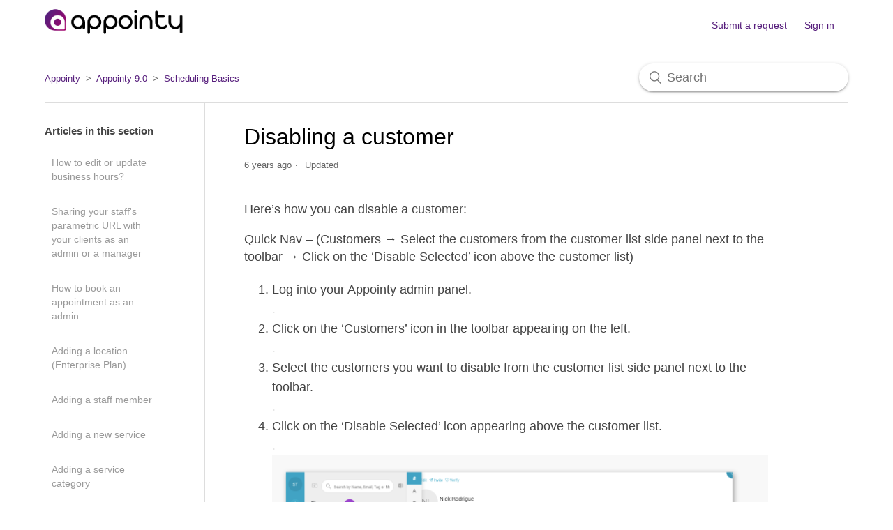

--- FILE ---
content_type: text/html; charset=utf-8
request_url: https://help.appointy.com/hc/en-us/articles/360033725031-Disabling-a-customer
body_size: 4800
content:
<!DOCTYPE html>
<html dir="ltr" lang="en-US">
<head>
  <meta charset="utf-8" />
  <!-- v26880 -->


  <title>Disabling a customer &ndash; Appointy</title>

  <meta name="csrf-param" content="authenticity_token">
<meta name="csrf-token" content="">

  <meta name="description" content="Here’s how you can disable a customer: Quick Nav – (Customers → Select the customers from the customer list side panel next to the..." /><meta property="og:image" content="https://help.appointy.com/hc/theming_assets/01HZM5DWXJ7RNTJN6KEWWQYB7N" />
<meta property="og:type" content="website" />
<meta property="og:site_name" content="Appointy" />
<meta property="og:title" content="Disabling a customer" />
<meta property="og:description" content="Here’s how you can disable a customer:
Quick Nav – (Customers → Select the customers from the customer list side panel next to the toolbar → Click on the ‘Disable Selected’ icon above the customer ..." />
<meta property="og:url" content="https://help.appointy.com/hc/en-us/articles/360033725031-Disabling-a-customer" />
<link rel="canonical" href="https://help.appointy.com/hc/en-us/articles/360033725031-Disabling-a-customer">
<link rel="alternate" hreflang="en-us" href="https://help.appointy.com/hc/en-us/articles/360033725031-Disabling-a-customer">
<link rel="alternate" hreflang="x-default" href="https://help.appointy.com/hc/en-us/articles/360033725031-Disabling-a-customer">

  <link rel="stylesheet" href="//static.zdassets.com/hc/assets/application-f34d73e002337ab267a13449ad9d7955.css" media="all" id="stylesheet" />
    <!-- Entypo pictograms by Daniel Bruce — www.entypo.com -->
    <link rel="stylesheet" href="//static.zdassets.com/hc/assets/theming_v1_support-e05586b61178dcde2a13a3d323525a18.css" media="all" />
  <link rel="stylesheet" type="text/css" href="/hc/theming_assets/62969/378124/style.css?digest=33379021192985">

  <link rel="icon" type="image/x-icon" href="/hc/theming_assets/01HZM5DX1E4M1V5P62TF7G6Q62">

    <script src="//static.zdassets.com/hc/assets/jquery-ed472032c65bb4295993684c673d706a.js"></script>
    

  <meta content="width=device-width, initial-scale=1.0" name="viewport" />

  <script type="text/javascript" src="/hc/theming_assets/62969/378124/script.js?digest=33379021192985"></script>
</head>
<body class="">
  
  
  

  <header class="header">
  <div class="logo">
    <a title="Home" href="/hc/en-us">
      <img src="/hc/theming_assets/01HZM5DWXJ7RNTJN6KEWWQYB7N" alt="Appointy Help Center home page">
    </a>
  </div>
  <div class="nav-wrapper">
    <span class="icon-menu" tabindex="0" role="button" aria-controls="user-nav" aria-expanded="false" aria-label="Toggle navigation menu"></span>
    <nav class="user-nav" id="user-nav">
<!--        -->
      <a class="submit-a-request" href="/hc/en-us/requests/new">Submit a request</a>
    </nav>
      <a class="login" data-auth-action="signin" role="button" rel="nofollow" title="Opens a dialog" href="https://appointy.zendesk.com/access?brand_id=378124&amp;return_to=https%3A%2F%2Fhelp.appointy.com%2Fhc%2Fen-us%2Farticles%2F360033725031-Disabling-a-customer&amp;locale=en-us">Sign in</a>

  </div>
</header>


  <main role="main">
    <div class="container-divider"></div>
<div class="container">
  <nav class="sub-nav">
    <ol class="breadcrumbs">
  
    <li title="Appointy">
      
        <a href="/hc/en-us">Appointy</a>
      
    </li>
  
    <li title="Appointy 9.0">
      
        <a href="/hc/en-us/categories/115001219723-Appointy-9-0">Appointy 9.0</a>
      
    </li>
  
    <li title="Scheduling Basics">
      
        <a href="/hc/en-us/sections/115001540246-Scheduling-Basics">Scheduling Basics</a>
      
    </li>
  
</ol>

    <form role="search" class="search" data-search="" action="/hc/en-us/search" accept-charset="UTF-8" method="get"><input type="hidden" name="utf8" value="&#x2713;" autocomplete="off" /><input type="hidden" name="category" id="category" value="115001219723" autocomplete="off" />
<input type="search" name="query" id="query" placeholder="Search" aria-label="Search" /></form>
  </nav>

  <div class="article-container" id="article-container">
    <section class="article-sidebar">
      
        <section class="section-articles collapsible-sidebar">
        <h3 class="collapsible-sidebar-title sidenav-title">Articles in this section</h3>
        <ul>
          
            <li>
              <a href="/hc/en-us/articles/900002056266-How-to-edit-or-update-business-hours" class="sidenav-item ">How to edit or update business hours?</a>
            </li>
          
            <li>
              <a href="/hc/en-us/articles/360036188912-Sharing-your-staff-s-parametric-URL-with-your-clients-as-an-admin-or-a-manager" class="sidenav-item ">Sharing your staff&#39;s parametric URL with your clients as an admin or a manager</a>
            </li>
          
            <li>
              <a href="/hc/en-us/articles/360033681451-How-to-book-an-appointment-as-an-admin" class="sidenav-item ">How to book an appointment as an admin</a>
            </li>
          
            <li>
              <a href="/hc/en-us/articles/360033686611-Adding-a-location-Enterprise-Plan" class="sidenav-item ">Adding a location (Enterprise Plan)</a>
            </li>
          
            <li>
              <a href="/hc/en-us/articles/360033267432-Adding-a-staff-member" class="sidenav-item ">Adding a staff member</a>
            </li>
          
            <li>
              <a href="/hc/en-us/articles/360033637831-Adding-a-new-service" class="sidenav-item ">Adding a new service</a>
            </li>
          
            <li>
              <a href="/hc/en-us/articles/360033310272-Adding-a-service-category" class="sidenav-item ">Adding a service category</a>
            </li>
          
            <li>
              <a href="/hc/en-us/articles/360033271652-Adding-a-resource" class="sidenav-item ">Adding a resource</a>
            </li>
          
            <li>
              <a href="/hc/en-us/articles/360033360692-Adding-a-new-customer" class="sidenav-item ">Adding a new customer</a>
            </li>
          
            <li>
              <a href="/hc/en-us/articles/360033728651-Adding-tags-to-the-customer" class="sidenav-item ">Adding tags to the customer</a>
            </li>
          
        </ul>
        
          <a href="/hc/en-us/sections/115001540246-Scheduling-Basics" class="article-sidebar-item">See more</a>
        
        </section>
      
    </section>

    <article class="article">
      <header class="article-header">
        <h1 title="Disabling a customer" class="article-title">
          Disabling a customer
          
        </h1>
        <ul class="meta-group">
          
            <li class="meta-data"><time datetime="2019-09-13T12:54:00Z" title="2019-09-13T12:54:00Z" data-datetime="relative">September 13, 2019 12:54</time></li>
            <li class="meta-data">Updated</li>
          
        </ul>

<!--         <div class="article-author">
          
            <div class="avatar article-avatar">
              
                <span class="icon-agent"></span>
              
              <img src="https://help.appointy.com/system/photos/360351930712/appointy-1559230918-logo.png" alt="" class="user-avatar"/>
            </div>
          
          <div class="article-meta">
            
              
                Yaju Corpuz
              
            

            <ul class="meta-group">
              
                <li class="meta-data"><time datetime="2019-09-13T12:54:00Z" title="2019-09-13T12:54:00Z" data-datetime="relative">September 13, 2019 12:54</time></li>
                <li class="meta-data">Updated</li>
              
            </ul>
          </div>
        </div>

         -->
      </header>

      <section class="article-info">
        <div class="article-content">
          <div class="article-body"><p><span style="font-weight: 400;">Here’s how you can disable a customer:</span></p>
<p><strong>Quick Nav</strong><span style="font-weight: 400;"> – (Customers → Select the customers from the customer list side panel next to the toolbar → Click on the ‘Disable Selected’ icon above the customer list)</span></p>
<ol>
<li style="font-weight: 400;"><span style="font-weight: 400;">Log into your Appointy admin panel.<br /><span class="wysiwyg-color-black10">.</span></span></li>
<li style="font-weight: 400;"><span style="font-weight: 400;">Click on the ‘Customers’ icon in the toolbar appearing on the left.<br /><span class="wysiwyg-color-black10">.</span><br /></span></li>
<li style="font-weight: 400;"><span style="font-weight: 400;">Select the customers you want to disable from the customer list side panel next to the toolbar.<br /><span class="wysiwyg-color-black10">.</span><br /></span></li>
<li style="font-weight: 400;"><span style="font-weight: 400;">Click on the ‘Disable Selected’ icon appearing above the customer list.<br /><span class="wysiwyg-color-black10">.</span><br /><img src="/hc/article_attachments/360038374352/Disable_customer.png" alt="Disable_customer.png" /><br /></span></li>
</ol></div>

          <div class="article-attachments">
            <ul class="attachments">
              
            </ul>
          </div>
        </div>
      </section>

      <footer>
        <div class="article-footer">
          
            <div class="article-share">
  <ul class="share">
    <li><a href="https://www.facebook.com/share.php?title=Disabling+a+customer&u=https%3A%2F%2Fhelp.appointy.com%2Fhc%2Fen-us%2Farticles%2F360033725031-Disabling-a-customer" class="share-facebook">Facebook</a></li>
    <li><a href="https://twitter.com/share?lang=en&text=Disabling+a+customer&url=https%3A%2F%2Fhelp.appointy.com%2Fhc%2Fen-us%2Farticles%2F360033725031-Disabling-a-customer" class="share-twitter">Twitter</a></li>
    <li><a href="https://www.linkedin.com/shareArticle?mini=true&source=Appointy&title=Disabling+a+customer&url=https%3A%2F%2Fhelp.appointy.com%2Fhc%2Fen-us%2Farticles%2F360033725031-Disabling-a-customer" class="share-linkedin">LinkedIn</a></li>
  </ul>

</div>
          
          
            
          
        </div>
        
          <div class="article-votes">
            <span class="article-votes-question">Was this article helpful?</span>
            <div class="article-votes-controls" role='radiogroup'>
              <a class="button article-vote article-vote-up" data-auth-action="signin" aria-selected="false" role="radio" rel="nofollow" title="Yes" href="https://appointy.zendesk.com/access?brand_id=378124&amp;return_to=https%3A%2F%2Fhelp.appointy.com%2Fhc%2Fen-us%2Farticles%2F360033725031-Disabling-a-customer"></a>
              <a class="button article-vote article-vote-down" data-auth-action="signin" aria-selected="false" role="radio" rel="nofollow" title="No" href="https://appointy.zendesk.com/access?brand_id=378124&amp;return_to=https%3A%2F%2Fhelp.appointy.com%2Fhc%2Fen-us%2Farticles%2F360033725031-Disabling-a-customer"></a>
            </div>
            <small class="article-votes-count">
              <span class="article-vote-label">0 out of 0 found this helpful</span>
            </small>
          </div>
        

        <div class="article-more-questions">
          Have more questions? <a href="/hc/en-us/requests/new">Submit a request</a>
        </div>
        <div class="article-return-to-top">
          <a href="#article-container">Return to top<span class="icon-arrow-up"></span></a>
        </div>
      </footer>

      <section class="article-relatives">
        
          <div data-recent-articles></div>
        
        
          
  <section class="related-articles">
    
      <h3 class="related-articles-title">Related articles</h3>
    
    <ul>
      
        <li>
          <a href="/hc/en-us/related/click?data=[base64]" rel="nofollow">Applying booking restrictions to a customer</a>
        </li>
      
        <li>
          <a href="/hc/en-us/related/click?data=[base64]%3D--f66bcd6c2c922c6f212f160b5cc0db41b1affab7" rel="nofollow">Adding a new customer</a>
        </li>
      
    </ul>
  </section>


        
      </section>
      
  </main>

  <footer class="footer">
  <div class="footer-inner">
    <a title="Home" href="/hc/en-us">Appointy</a>

    <div class="footer-language-selector">
      
    </div>
  </div>
</footer>



  <!-- / -->

  
  <script src="//static.zdassets.com/hc/assets/en-us.bbb3d4d87d0b571a9a1b.js"></script>
  

  <script type="text/javascript">
  /*

    Greetings sourcecode lurker!

    This is for internal Zendesk and legacy usage,
    we don't support or guarantee any of these values
    so please don't build stuff on top of them.

  */

  HelpCenter = {};
  HelpCenter.account = {"subdomain":"appointy","environment":"production","name":"Appointy"};
  HelpCenter.user = {"identifier":"da39a3ee5e6b4b0d3255bfef95601890afd80709","email":null,"name":"","role":"anonymous","avatar_url":"https://assets.zendesk.com/hc/assets/default_avatar.png","is_admin":false,"organizations":[],"groups":[]};
  HelpCenter.internal = {"asset_url":"//static.zdassets.com/hc/assets/","web_widget_asset_composer_url":"https://static.zdassets.com/ekr/snippet.js","current_session":{"locale":"en-us","csrf_token":null,"shared_csrf_token":null},"usage_tracking":{"event":"article_viewed","data":"[base64]--0a60f71f4903db84a01f6bfe21d6a624c6c1039a","url":"https://help.appointy.com/hc/activity"},"current_record_id":"360033725031","current_record_url":"/hc/en-us/articles/360033725031-Disabling-a-customer","current_record_title":"Disabling a customer","current_text_direction":"ltr","current_brand_id":378124,"current_brand_name":"Appointy","current_brand_url":"https://appointy.zendesk.com","current_brand_active":true,"current_path":"/hc/en-us/articles/360033725031-Disabling-a-customer","show_autocomplete_breadcrumbs":true,"user_info_changing_enabled":false,"has_user_profiles_enabled":false,"has_end_user_attachments":true,"user_aliases_enabled":false,"has_anonymous_kb_voting":false,"has_multi_language_help_center":true,"show_at_mentions":false,"embeddables_config":{"embeddables_web_widget":false,"embeddables_help_center_auth_enabled":false,"embeddables_connect_ipms":false},"answer_bot_subdomain":"static","gather_plan_state":"subscribed","has_article_verification":false,"has_gather":true,"has_ckeditor":false,"has_community_enabled":false,"has_community_badges":false,"has_community_post_content_tagging":false,"has_gather_content_tags":false,"has_guide_content_tags":true,"has_user_segments":true,"has_answer_bot_web_form_enabled":false,"has_garden_modals":false,"theming_cookie_key":"hc-da39a3ee5e6b4b0d3255bfef95601890afd80709-2-preview","is_preview":false,"has_search_settings_in_plan":true,"theming_api_version":1,"theming_settings":{"brand_color":"rgba(85, 28, 123, 1)","brand_text_color":"#FFFFFF","text_color":"#333333","link_color":"rgba(85, 28, 123, 1)","background_color":"#FFFFFF","heading_font":"'Lucida Grande', 'Lucida Sans', 'Lucida Sans Unicode', sans-serif","text_font":"-apple-system, BlinkMacSystemFont, 'Segoe UI', Helvetica, Arial, sans-serif","logo":"/hc/theming_assets/01HZM5DWXJ7RNTJN6KEWWQYB7N","favicon":"/hc/theming_assets/01HZM5DX1E4M1V5P62TF7G6Q62","homepage_background_image":"/hc/theming_assets/01HZM5DXRSG9MBYFDTAJ3SBSCT","community_background_image":"/hc/theming_assets/01HZM5DXYX9F2483EWFM41RWGN","community_image":"/hc/theming_assets/01HZM5DY44J751SKWGVB0XC61S","instant_search":true,"scoped_kb_search":true,"scoped_community_search":true,"show_recent_activity":true,"show_articles_in_section":true,"show_article_author":true,"show_article_comments":true,"show_follow_article":false,"show_recently_viewed_articles":true,"show_related_articles":true,"show_article_sharing":true,"show_follow_section":false,"show_follow_post":false,"show_post_sharing":true,"show_follow_topic":false},"has_pci_credit_card_custom_field":false,"help_center_restricted":false,"is_assuming_someone_else":false,"flash_messages":[],"user_photo_editing_enabled":true,"user_preferred_locale":"en-us","base_locale":"en-us","login_url":"https://appointy.zendesk.com/access?brand_id=378124\u0026return_to=https%3A%2F%2Fhelp.appointy.com%2Fhc%2Fen-us%2Farticles%2F360033725031-Disabling-a-customer","has_alternate_templates":false,"has_custom_statuses_enabled":false,"has_hc_generative_answers_setting_enabled":true,"has_generative_search_with_zgpt_enabled":false,"has_suggested_initial_questions_enabled":false,"has_guide_service_catalog":false,"has_service_catalog_search_poc":false,"has_service_catalog_itam":false,"has_csat_reverse_2_scale_in_mobile":false,"has_knowledge_navigation":false,"has_unified_navigation":false,"has_unified_navigation_eap_access":false,"has_csat_bet365_branding":false,"version":"v26880","dev_mode":false};
</script>

  
  <script src="//static.zdassets.com/hc/assets/moment-3b62525bdab669b7b17d1a9d8b5d46b4.js"></script>
  <script src="//static.zdassets.com/hc/assets/hc_enduser-9d4172d9b2efbb6d87e4b5da3258eefa.js"></script>
  
  
</body>
</html>